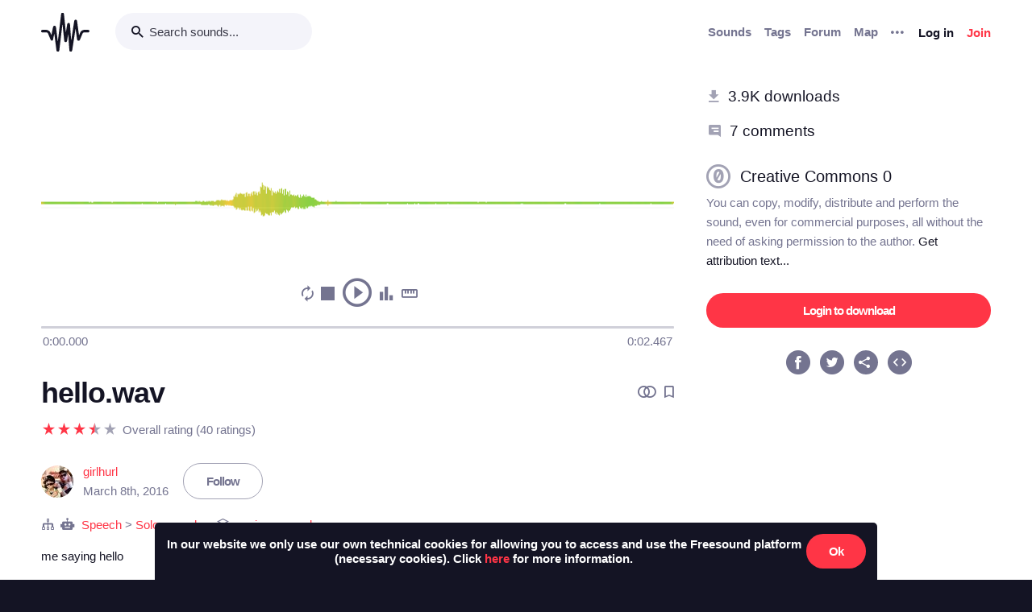

--- FILE ---
content_type: text/html; charset=utf-8
request_url: https://freesound.org/people/girlhurl/sounds/339157/
body_size: 9492
content:



<!doctype html>
<html lang="en">
<head>
    <meta charset="utf-8">
    <meta name="viewport" content="width=0">
    <meta name="theme-color" content="#000000">
    <title>Freesound - hello.wav by girlhurl</title>
    <meta name="description" content="Freesound: collaborative database of creative-commons licensed sound for musicians and sound lovers. Have you freed your sound today?">
    <meta name="keywords" content="free, sound">
    <link rel="apple-touch-icon" sizes="180x180" href="/apple-touch-icon.png">
    <link rel="icon" type="image/png" sizes="32x32" href="/favicon-32x32.png">
    <link rel="icon" type="image/png" sizes="16x16" href="/favicon-16x16.png">
    <link rel="manifest" href="/site.webmanifest">
    <link rel="mask-icon" href="/safari-pinned-tab.svg" color="#fd5b65">
    <meta name="theme-color" content="#fd5b65">
    <meta name="msapplication-config" content="none" />
    
    
    
    <meta property="og:title" content="hello.wav by girlhurl" />
    <meta property="og:type" content="song" />
    <meta property="og:audio" content="https://freesound.orghttps://cdn.freesound.org/previews/339/339157_5938465-lq.mp3" />
    <meta property="og:audio:artist" content="girlhurl" />
    <meta property="og:audio:title" content="hello.wav" />
    <meta property="og:url" content="https://freesound.org/people/girlhurl/sounds/339157/" />
    <meta property="og:audio:type" content="application/mp3" />
    <meta property="og:site_name" content="Freesound" />
    <meta property="og:image" content="https://cdn.freesound.org/displays/339/339157_5938465_wave_L.png" />
    <meta property="og:image:alt" content="A waveform image of the sound" />
    <meta property="fb:admins" content="100002130282170" />
    <meta name="twitter:card" content="player" />
    <meta name="twitter:site" content="@freesound_dev" />
    <meta name="twitter:title" content="hello.wav" />
    <meta name="twitter:description" content="me saying hello" />
    <meta name="twitter:image" content="https://cdn.freesound.org/displays/339/339157_5938465_wave_L.png" />
    <meta name="twitter:player" content="https://freesound.org/embed/sound/iframe/339157/simple/full_size/" />
    <meta name="twitter:player:width" content="440" />
    <meta name="twitter:player:height" content="132" />
    <meta name="twitter:player:stream" content="https://cdn.freesound.org/previews/339/339157_5938465-lq.mp3" />
    <meta name="twitter:player:stream:content_type" content="audio/mp4" />

    
    
    <link id="style" rel="stylesheet" href="/static/bw-frontend/dist/index.c8468909e252.css">
    
    
</head>
<body>
    <noscript>
        You need to enable JavaScript to run this app.
    </noscript>
    

<div class="modal " id="loginModal" tabindex="-1" role="dialog" aria-label="Login modal" aria-hidden="true">
    <div class="modal-wrapper">
        <div class="modal-dialog modal-dialog-centered">
            <div class="modal-content">
                <div class="modal-header">
                    <span class="close" data-dismiss="modal" aria-label="Close">
                        <span class="bw-icon-close ">
    
</span>
                    </span>
                </div>
                <div class="modal-body">
                    
<div class="col-12">
    <div class="text-center">
        <h4 class="v-spacing-5">Log in to Freesound</h4>
        <form id="loginForm" class="bw-form bw-form-less-spacing" method="post" action="/home/login/"><input type="hidden" name="csrfmiddlewaretoken" value="iJAMcOxajoZcWbv73rISpb0FSetKrsBhBAhBL9TY0pPu1dwILoXJ52lMaPmgq1RS">
            <p>
    <label for="id_username">Username:</label>
    <input type="text" name="username" autofocus autocapitalize="none" autocomplete="username" maxlength="150" placeholder="Enter your email or username" required id="id_username">
    
    
  </p>

  
  <p>
    <label for="id_password">Password:</label>
    <input type="password" name="password" autocomplete="current-password" placeholder="Enter your password" required id="id_password">
    
    
      
    
  </p>
            <input type="hidden" name="next" value="/people/girlhurl/sounds/339157/" />
            <button type="submit" class="btn-primary v-spacing-top-2">Log in</button>
        </form>
    </div>
</div>

                </div>
                <div class="modal-footer">
                    
    <a class="v-spacing-top-3" data-toggle="problems-logging-in-modal">Problems logging in?</a>

                </div>
                <div class="modal-extra-info">
                    
    <a data-toggle="registration-modal">Don't have an account? Join now</a>

                </div>
            </div>
        </div>
    </div>
</div>
    

<div class="modal " id="problemsLoggingInModal" tabindex="-1" role="dialog" aria-label="Problems logging in modal" aria-hidden="true">
    <div class="modal-wrapper">
        <div class="modal-dialog modal-dialog-centered">
            <div class="modal-content">
                <div class="modal-header">
                    <span class="close" data-dismiss="modal" aria-label="Close">
                        <span class="bw-icon-close ">
    
</span>
                    </span>
                </div>
                <div class="modal-body">
                    
<div class="col-12">
    <div class="text-center">
        <h4 class="v-spacing-5">Problems logging in?</h4>
        <div class="text-grey v-spacing-top-negative-1 v-spacing-4">
            Enter your email or username below and we'll send you a link to help you login into your account.
        </div>
        <form id="problemsLoggingInModalForm" class="bw-form bw-form-less-spacing" method="post" action="/home/problems/"><input type="hidden" name="csrfmiddlewaretoken" value="iJAMcOxajoZcWbv73rISpb0FSetKrsBhBAhBL9TY0pPu1dwILoXJ52lMaPmgq1RS">
            <p>
    
    <input type="text" name="username_or_email" maxlength="254" placeholder="Your email or username" required id="id_username_or_email">
    
    
      
    
  </p>
            <button id="recovery-account" type="submit" class="btn-primary v-spacing-top-2">Send me a link</button>
        </form>
    </div>
</div>

                </div>
                <div class="modal-footer">
                    
    <a class="v-spacing-top-3" data-link="loginModal"><span class="bw-icon-chevron bw-icon__chevron_left">
    
</span> Back to log in</a>

                </div>
                <div class="modal-extra-info">
                    
                </div>
            </div>
        </div>
    </div>
</div>
    

<div class="modal " id="feedbackRegistration" tabindex="-1" role="dialog" aria-label="Registration complete modal" aria-hidden="true">
    <div class="modal-wrapper">
        <div class="modal-dialog modal-dialog-centered">
            <div class="modal-content">
                <div class="modal-header">
                    <span class="close" data-dismiss="modal" aria-label="Close">
                        <span class="bw-icon-close ">
    
</span>
                    </span>
                </div>
                <div class="modal-body">
                    
<div class="col-12">
    <div class="text-center">
        <h4 class="v-spacing-5">Almost there!</h4>
        <p class="main-text">We've sent a verification link by email</p>
        <p class="secondary-text">Didn't receive the email? Check your Spam folder, it may have been caught by a filter. If you still don't see it, you can <a href="/home/reactivate/">resend the verification email</a>.</p>
    </div>
</div>

                </div>
                <div class="modal-footer">
                    
                </div>
                <div class="modal-extra-info">
                    
                </div>
            </div>
        </div>
    </div>
</div>
    

<div class="modal zindex2000" id="confirmationModal" tabindex="-1" role="dialog" aria-label="Confirmation modal" aria-hidden="true">
    <div class="modal-wrapper">
        <div class="modal-dialog modal-dialog-centered">
            <div class="modal-content">
                <div class="modal-header">
                    <span class="close" data-dismiss="modal" aria-label="Close">
                        <span class="bw-icon-close ">
    
</span>
                    </span>
                </div>
                <div class="modal-body">
                    
    <div class="text-center">
        <h4 id="confirmationModalTitle">Default title</h4>
        <div id="confirmationModalHelpText" class="v-spacing-top-2"></div>
        <div class="row v-spacing-top-4 v-spacing-3">
            <div class="col-4 offset-2">
                <form id="confirmationModalAcceptSubmitForm" method="post" action=""><input type="hidden" name="csrfmiddlewaretoken" value="iJAMcOxajoZcWbv73rISpb0FSetKrsBhBAhBL9TY0pPu1dwILoXJ52lMaPmgq1RS">
                    <button type="submit" class="btn-primary">Yes</button>
                </form>
            </div>
            <div class="col-4">
                <button class="btn-secondary" data-dismiss="modal">Cancel</button>
            </div>
        </div>
    </div>

                </div>
                <div class="modal-footer">
                    
                </div>
                <div class="modal-extra-info">
                    
                </div>
            </div>
        </div>
    </div>
</div>
    <div id="genericModalWrapper"></div>
    <div class="toast" role="alert" aria-live="assertive" aria-atomic="true">
    <div class="toast-body"></div>
</div>
    <div class="notifications-wrapper"></div>
    
    <div class="bw-page" aria-hidden="false">
        
        
        
<nav class="bw-nav">
    <div class="container bw-nav__container">
        <form method="get" action="/search/">
        <div class="bw-nav__logo-search-container">
            <div class="bw-nav__logo">
                <a href="/" class="no-hover"></a>
            </div>
            <div class="input-wrapper">
                <input name="q" type="search" class="bw-nav__search" placeholder="Search sounds..." autocomplete="off" />
            </div>
        </div>
        </form>
        <ul class="bw-nav__actions" role="menu">
            <li class="bw-nav__action d-none d-lg-flex">
    <a class="bw-link--grey font-weight-bold" href="/browse/" role="menuitem">Sounds</a>
</li>
<li class="bw-nav__action d-none d-lg-flex">
    <a class="bw-link--grey font-weight-bold" href="/browse/tags/" role="menuitem">Tags</a>
</li>
<li class="bw-nav__action d-none d-lg-flex">
    <a class="bw-link--grey font-weight-bold" href="/forum/" role="menuitem">Forum</a>
</li>
<li class="bw-nav__action d-none d-lg-flex">
    <a class="bw-link--grey font-weight-bold" href="/browse/geotags/" role="menuitem">Map</a>
</li>
<li class="bw-nav__action dropdown">
    <a class="bw-link--grey bw-nav__menu dropdown-toggle no-hover bw-icon-ellipsis" id="three-dots-menu" aria-label="Menu"
       data-toggle="dropdown" tabindex="0"></a>
    <ul class="dropdown-menu" aria-labelledby="three-dots-menu">
        <li class="bw-nav__action dropdown-item d-lg-none">
            <a class="bw-link--black" href="/browse/">Sounds</a>
        </li>
        <li class="bw-nav__action dropdown-item">
            <a class="bw-link--black" href="/browse/packs/">Packs</a>
        </li>
        <li class="bw-nav__action dropdown-item d-lg-none">
            <a class="bw-link--black" href="/forum/">Forum</a>
        </li>
        <li class="bw-nav__action dropdown-item d-lg-none">
            <a class="bw-link--black" href="/browse/geotags/">Map</a>
        </li>
        <li class="bw-nav__action dropdown-item d-lg-none">
            <a class="bw-link--black" href="/browse/tags/">Tags</a>
        </li>
        <li class="bw-nav__action dropdown-item">
            <a class="bw-link--black" href="/browse/random/">Random sound</a>
        </li>
        <li class="bw-nav__action dropdown-item">
            <a class="bw-link--black" href="/charts/">Charts</a>
        </li>
        <li class="bw-nav__action dropdown-item d-lg-none">
            <a class="bw-link--black" href="/donations/donate/">Donate</a>
        </li>
        <li class="bw-nav__action dropdown-item">
            <a class="bw-link--grey" href="/help/faq/">Help</a>
        </li>
                
    </ul>
</li>

            



    <li class="bw-nav__action">
        <button class="btn-secondary" data-toggle="login-modal" data-target="#loginModal" role="menuitem">Log in</button>
    </li>
    <li class="bw-nav__action d-none d-lg-flex">
        <button class="btn-primary" data-toggle="registration-modal" data-target="#registerModal" role="menuitem">Join</button>
    </li>


        </ul>
    </div>
</nav>
        
        
    <div class="container">
        <div class="navbar-space-filler v-spacing-7 padding-bottom-7 v-spacing-top-5">
            
            <div class="row no-gutters ">
                <div class="col-md-8">
                    




    
        
        <div aria-label="Sound hello.wav by ">
        <div
    class="bw-player"
    data-sound-id="339157"
    data-size="big"

    data-collection="false"
    data-collection-modal-content-url="" 
    

    data-bookmark="false"
    data-bookmark-modal-url=""
    data-add-bookmark-url=""

    data-similar-sounds="false"
    data-similar-sounds-modal-url=""
    data-remix-group="false"
    data-remix-group-modal-url=""
    data-mp3="https://cdn.freesound.org/previews/339/339157_5938465-lq.mp3"
    data-ogg="https://cdn.freesound.org/previews/339/339157_5938465-lq.ogg"
    data-waveform="https://cdn.freesound.org/displays/339/339157_5938465_wave_bw_L.png"
    data-spectrum="https://cdn.freesound.org/displays/339/339157_5938465_spec_bw_L.jpg"
    data-title="hello.wav"
    data-duration="2.46712"
    data-samplerate="44100.0"
    data-show-milliseconds="true"
    data-favorite="false"
    data-num-comments="7" 
    data-num-downloads="3907" 
    
    tabindex="0">  
</div>
        <div class="bw-player-big__controls"></div>
        </div>

    

                    <div class="bw-sound-page__information v-spacing-top-5 word-wrap-break-word">
                        
                        <div class="row middle">
                            <div class="col-10 overflow-hidden">
                                <h1><a class="bw-link--black" href="/people/girlhurl/sounds/339157/">hello.wav</a></h1>
                            </div>
                            <div class="col-2 text-right">
                                <div class="text-grey">
                                    
                                    
                                    <span class="h-spacing-left-1"></span>
                                    <button title="Find similar sounds" aria-label="Find similar sounds" class="btn-neutral" data-toggle="similar-sounds-modal" data-modal-activation-param="similar" data-modal-content-url="/people/girlhurl/sounds/339157/similar/?ajax=1">
                                        <span class="bw-icon-similar ">
    
</span>
                                    </button>
                                    
                                    
                                    <span class="h-spacing-left-1"></span>
                                    <button title="Bookmark this sound" aria-label="Bookmark this sound" class="btn-neutral" data-toggle="bookmark-modal" data-modal-url="/home/bookmarks/get_form_for_sound/339157/" data-add-bookmark-url="/home/bookmarks/add/339157/">
                                        <span class="bw-icon-bookmark ">
    
</span>
                                    </button>
                                    
                                </div>
                            </div>
                        </div>

                        <div class="middle v-spacing-top-2">
<div class="bw-rating__container" 
    data-show-added-rating-on-save="false" 
    
    aria-label="Average rating of 3.7">
    
        
            <div class="bw-rating__star-no-editable" data-value="5">
        
            
                <span class="bw-icon-star text-light-grey">
    
</span>
            
        
            </div>
        
    
        
            <div class="bw-rating__star-no-editable" data-value="4">
        
            
                <span class="bw-icon-half-star text-red">
    
        <span class="path1"></span><span class="path2"></span>
        
    
</span>
            
        
            </div>
        
    
        
            <div class="bw-rating__star-no-editable" data-value="3">
        
            
                <span class="bw-icon-star text-red">
    
</span>
            
        
            </div>
        
    
        
            <div class="bw-rating__star-no-editable" data-value="2">
        
            
                <span class="bw-icon-star text-red">
    
</span>
            
        
            </div>
        
    
        
            <div class="bw-rating__star-no-editable" data-value="1">
        
            
                <span class="bw-icon-star text-red">
    
</span>
            
        
            </div>
        
    
</div><span class="bw-rating__count text-grey h-spacing-left-1">Overall rating (40 ratings)</span></div>

                        <div class="middle bw-sound-page__user v-spacing-top-5">
                            <div class="h-spacing-1">
                                
    <div class="avatar" style="width:40px;height:40px;">
        <img src="/data/avatars/5938/5938465_M.jpg"  class="avatar " style="width:40px;height:40px;" />
    </div>

                            </div>
                            <div class="h-spacing-left-1 ellipsis">
                                <a href="/people/girlhurl/">girlhurl</a>
                                <p class="text-grey">March 8th, 2016</p>
                            </div>
                            
                                <div class="h-spacing-left-3">
                                    
                                        <a class="no-hover btn-inverse" href="/follow/follow_user/girlhurl/?next=/people/girlhurl/sounds/339157/">Follow</a>
                                    
                                </div>
                            
                        </div>
                        <div class="middle v-spacing-top-3 dot-separated-divs text-grey">
                            
                             
                                <div class="ellipsis">
                                    <span class="bw-icon-tree ">
    
</span>
                                    <span title="This category was added automatically by an algorithm"><span class="bw-icon-robot ">
    
</span></span>
                                    <a href="/search/?f=category%3A%22Speech%22" title="Category: Speech">Speech</a> > <a href="/search/?f=category%3A%22Speech%22+subcategory%3A%22Solo+speech%22" title="Subcategory: Solo speech">Solo speech</a>
                                </div>
                            
                            
                            
                            
                                <div class="ellipsis">
                                    <span class="bw-icon-stack ">
    
</span> 
                                    <a href="/people/girlhurl/packs/19208/" title="This sound is part of the pack 'sayings samples'">
                                        sayings samples
                                    </a>
                                </div>
                            
                        </div>
                        <div class="v-spacing-top-1">
                            <div id="soundDescriptionSection">
                                <p>me saying hello</p>
                            </div>
                            
                            <div class="v-spacing-top-3">
                                <a href="javascript:void(0);" title="Flag this sound as illegal, offensive or other..." class="text-light-grey" data-toggle="flag-sound-modal" data-modal-activation-param="flag" data-modal-content-url="/people/girlhurl/sounds/339157/flag/?ajax=1">
                                    <span class="bw-icon-flag ">
    
</span> Sound illegal or offensive? Flag it!
                                </a>
                            </div>
                            <div class="v-spacing-top-3">
                                
                                    <div class="display-inline-block"><a href="/browse/tags/english/"  class="no-hover btn-inverse text-black font-weight-normal border-grey-light text-center no-border-radius padding-1 no-text-wrap h-spacing-1 line-height-38 no-letter-spacing opacity-050 tag-container h-spacing-1">
    english
</a></div>
                                
                                    <div class="display-inline-block"><a href="/browse/tags/female/"  class="no-hover btn-inverse text-black font-weight-normal border-grey-light text-center no-border-radius padding-1 no-text-wrap h-spacing-1 line-height-38 no-letter-spacing opacity-050 tag-container h-spacing-1">
    female
</a></div>
                                
                                    <div class="display-inline-block"><a href="/browse/tags/girl/"  class="no-hover btn-inverse text-black font-weight-normal border-grey-light text-center no-border-radius padding-1 no-text-wrap h-spacing-1 line-height-38 no-letter-spacing opacity-050 tag-container h-spacing-1">
    girl
</a></div>
                                
                                    <div class="display-inline-block"><a href="/browse/tags/greeting/"  class="no-hover btn-inverse text-black font-weight-normal border-grey-light text-center no-border-radius padding-1 no-text-wrap h-spacing-1 line-height-38 no-letter-spacing opacity-050 tag-container h-spacing-1">
    greeting
</a></div>
                                
                                    <div class="display-inline-block"><a href="/browse/tags/hello/"  class="no-hover btn-inverse text-black font-weight-normal border-grey-light text-center no-border-radius padding-1 no-text-wrap h-spacing-1 line-height-38 no-letter-spacing opacity-050 tag-container h-spacing-1">
    hello
</a></div>
                                
                                    <div class="display-inline-block"><a href="/browse/tags/saying/"  class="no-hover btn-inverse text-black font-weight-normal border-grey-light text-center no-border-radius padding-1 no-text-wrap h-spacing-1 line-height-38 no-letter-spacing opacity-050 tag-container h-spacing-1">
    saying
</a></div>
                                
                                    <div class="display-inline-block"><a href="/browse/tags/speak/"  class="no-hover btn-inverse text-black font-weight-normal border-grey-light text-center no-border-radius padding-1 no-text-wrap h-spacing-1 line-height-38 no-letter-spacing opacity-050 tag-container h-spacing-1">
    speak
</a></div>
                                
                                    <div class="display-inline-block"><a href="/browse/tags/speech/"  class="no-hover btn-inverse text-black font-weight-normal border-grey-light text-center no-border-radius padding-1 no-text-wrap h-spacing-1 line-height-38 no-letter-spacing opacity-050 tag-container h-spacing-1">
    speech
</a></div>
                                
                                    <div class="display-inline-block"><a href="/browse/tags/talk/"  class="no-hover btn-inverse text-black font-weight-normal border-grey-light text-center no-border-radius padding-1 no-text-wrap h-spacing-1 line-height-38 no-letter-spacing opacity-050 tag-container h-spacing-1">
    talk
</a></div>
                                
                                    <div class="display-inline-block"><a href="/browse/tags/vocal/"  class="no-hover btn-inverse text-black font-weight-normal border-grey-light text-center no-border-radius padding-1 no-text-wrap h-spacing-1 line-height-38 no-letter-spacing opacity-050 tag-container h-spacing-1">
    vocal
</a></div>
                                
                                    <div class="display-inline-block"><a href="/browse/tags/voice/"  class="no-hover btn-inverse text-black font-weight-normal border-grey-light text-center no-border-radius padding-1 no-text-wrap h-spacing-1 line-height-38 no-letter-spacing opacity-050 tag-container h-spacing-1">
    voice
</a></div>
                                
                                    <div class="display-inline-block"><a href="/browse/tags/woman/"  class="no-hover btn-inverse text-black font-weight-normal border-grey-light text-center no-border-radius padding-1 no-text-wrap h-spacing-1 line-height-38 no-letter-spacing opacity-050 tag-container h-spacing-1">
    woman
</a></div>
                                
                                    <div class="display-inline-block"><a href="/browse/tags/words/"  class="no-hover btn-inverse text-black font-weight-normal border-grey-light text-center no-border-radius padding-1 no-text-wrap h-spacing-1 line-height-38 no-letter-spacing opacity-050 tag-container h-spacing-1">
    words
</a></div>
                                
                            </div>
                            <div class="divider-light v-spacing-top-4"></div>
                            <div class="v-spacing-top-4 row">
                                <div class="col-2 text-center text-17">
                                    <p class="text-grey no-margins">Type</p>
                                    <p class="no-margins">Wave (.wav)</p>
                                </div>
                                <div class="col-2 text-center text-17">
                                    <p class="text-grey no-margins">Duration</p>
                                    <p class="no-margins">0:02.467</p>
                                </div>
                                <div class="col-2 text-center text-17">
                                    <p class="text-grey no-margins">File size</p>
                                    <p class="no-margins">212.5 KB</p>
                                </div>
                                    <div class="col-2 text-center text-17">
                                        <p class="text-grey no-margins">Sample rate</p>
                                        <p class="no-margins">44100.0 Hz</p>
                                    </div>
                                
                                    <div class="col-2 text-center text-17">
                                        <p class="text-grey no-margins">Bit depth</p>
                                        <p class="no-margins">16 bit</p>
                                    </div>
                                
                                <div class="col-2 text-center text-17">
                                    <p class="text-grey no-margins">Channels</p>
                                    <p class="no-margins">Mono</p>
                                </div>
                            </div>
                        </div>
                        
                    </div>
                    <div class="v-spacing-top-6">
                        <div>
                            <h6 class="text-26 no-margins ">Comments</h6>
                            <a name="comments"></a>
                            
                                
                                    <div class="v-spacing-top-4">
                                        Please <a href="/home/login/?next=/people/girlhurl/sounds/339157/">log in</a> to comment
                                    </div>
                                
                            
                            <div id="soundCommentsSection" class="v-spacing-top-5 word-wrap-break-word">
                                
                                    
                                        <div>
                                            <div style="display: flex; justify-content: space-between;">
                                                



    <div class="middle bw-sound-page__user v-spacing-top-1">
        <div class="h-spacing-1">
            
    <div class="no-avatar text-white opacity-080 " style="background-color:rgb(0, 220, 80);width:40px;height:40px;line-height:40px;font-size:16px;">
        R
    </div>

        </div>
        <div class="h-spacing-left-1">
            <a href="/people/Retired1/">Retired1</a>
            <p class="text-grey">1 year ago</p>
        </div>
    </div>

                                                <div class="text-right v-spacing-top-1">
                                                    


                                                    
                                                </div>
                                            </div>
                                            <p class="v-spacing-top-1"><p>Much appreciated your Hello... Fits nicely into my stuck in a groove record project.<br>Cheers Nagel</p></p>
                                            
                                                <div class="divider-light v-spacing-top-3 v-spacing-2"></div>
                                            
                                        </div>
                                    
                                        <div>
                                            <div style="display: flex; justify-content: space-between;">
                                                



    <div class="middle bw-sound-page__user v-spacing-top-1">
        <div class="h-spacing-1">
            
    <div class="no-avatar text-white opacity-080 " style="background-color:rgb(255, 66, 66);width:40px;height:40px;line-height:40px;font-size:16px;">
        Y
    </div>

        </div>
        <div class="h-spacing-left-1">
            <a href="/people/yavuztopsever/">yavuztopsever</a>
            <p class="text-grey">5 years, 8 months ago</p>
        </div>
    </div>

                                                <div class="text-right v-spacing-top-1">
                                                    


                                                    
                                                </div>
                                            </div>
                                            <p class="v-spacing-top-1"><p>hey, thank you very much! i ve used couple of your samples in this track.</p>

<p><a href="https://soundcloud.com/user-727577146/hello" rel="nofollow">https://soundcloud.com/user-727577146/hello</a></p></p>
                                            
                                                <div class="divider-light v-spacing-top-3 v-spacing-2"></div>
                                            
                                        </div>
                                    
                                        <div>
                                            <div style="display: flex; justify-content: space-between;">
                                                



    <div class="middle bw-sound-page__user v-spacing-top-1">
        <div class="h-spacing-1">
            
    <div class="avatar" style="width:40px;height:40px;">
        <img src="/data/avatars/2173/2173181_M.jpg"  class="avatar " style="width:40px;height:40px;" />
    </div>

        </div>
        <div class="h-spacing-left-1">
            <a href="/people/kendallbear/">kendallbear</a>
            <p class="text-grey">6 years, 9 months ago</p>
        </div>
    </div>

                                                <div class="text-right v-spacing-top-1">
                                                    


                                                    
                                                </div>
                                            </div>
                                            <p class="v-spacing-top-1"><p>perfect. thanks!!</p></p>
                                            
                                                <div class="divider-light v-spacing-top-3 v-spacing-2"></div>
                                            
                                        </div>
                                    
                                        <div>
                                            <div style="display: flex; justify-content: space-between;">
                                                



    <div class="middle bw-sound-page__user v-spacing-top-1">
        <div class="h-spacing-1">
            
    <div class="no-avatar text-white opacity-080 " style="background-color:rgb(255, 200, 58);width:40px;height:40px;line-height:40px;font-size:16px;">
        S
    </div>

        </div>
        <div class="h-spacing-left-1">
            <a href="/people/southrock/">southrock</a>
            <p class="text-grey">7 years, 11 months ago</p>
        </div>
    </div>

                                                <div class="text-right v-spacing-top-1">
                                                    


                                                    
                                                </div>
                                            </div>
                                            <p class="v-spacing-top-1"><p>Small, but perfect. Thank you!</p></p>
                                            
                                                <div class="divider-light v-spacing-top-3 v-spacing-2"></div>
                                            
                                        </div>
                                    
                                        <div>
                                            <div style="display: flex; justify-content: space-between;">
                                                



    <div class="middle bw-sound-page__user v-spacing-top-1">
        <div class="h-spacing-1">
            
    <div class="no-avatar text-white opacity-080 " style="background-color:rgb(255, 133, 62);width:40px;height:40px;line-height:40px;font-size:16px;">
        B
    </div>

        </div>
        <div class="h-spacing-left-1">
            <a href="/people/Bertrand%20TB/">Bertrand TB</a>
            <p class="text-grey">9 years, 1 month ago</p>
        </div>
    </div>

                                                <div class="text-right v-spacing-top-1">
                                                    


                                                    
                                                </div>
                                            </div>
                                            <p class="v-spacing-top-1"><p>thx!</p></p>
                                            
                                        </div>
                                    

                                    <div>
                                        



<ul class="bw-pagination_container">
    

    

    
        
            <li class="bw-pagination_circle bw-pagination_selected">
                1
            </li>
        
    
        
            <li><a href="/people/girlhurl/sounds/339157/?page=2#comments" title="Page 2">2</a></li>
        
    

    

    
        <li>
            <a href="/people/girlhurl/sounds/339157/?page=2#comments" class="bw-link--white bw-pagination_circle bw-pagination_direction no-hover" title="Next Page" aria-label="Next Page">
                <span class="bw-icon-arrow ">
    
</span>
            </a>
        </li>
    
</ul>



                                    </div>

                                
                            </div>
                        </div>
                    </div>                 
                </div>

                <div class="col-md-4 col-extra-left-padding-large-md">
                    <div class="divider-light v-spacing-top-4 v-spacing-4 d-md-none"></div>
                    <div class="bw-sound__sidebar">
                        
                        
                        <div>
                            <ol>
                                <li class="v-spacing-3"> <span class="bw-icon-download text-light-grey">
    
</span>
                                    <a class="text-19 bw-link--black" title="This sound has been downloaded 3,907 times" href="javascript:void(0);" data-toggle="modal-default" data-modal-content-url="/people/girlhurl/sounds/339157/downloaders/?ajax=1" data-modal-activation-param="downloaders">3.9K downloads</a>
                                </li>
                                <li class="v-spacing-3"><span class="bw-icon-comments text-light-grey">
    
</span>
                                    <a class="text-19 bw-link--black" title="This sound has received 7 comments" href="#comments">7 comments</a>
                                </li>
                            </ol>
                        </div>
                        <div class="v-spacing-top-5 middle">
                            <span class="bw-icon-zero text-light-grey text-30">
    
</span> <a title="Go to the full license text" href="http://creativecommons.org/publicdomain/zero/1.0/" target="_blank" class="bw-link--black text-20 h-spacing-left-2 padding-right-4">Creative Commons 0</a>
                        </div>
                        <div class="text-grey  v-spacing-top-1">
                            You can copy, modify, distribute and perform the sound, even for commercial purposes, all without the need of asking permission to the author. <a href="javascript:void(0);" data-toggle="modal-default" data-modal-content-url="/people/girlhurl/sounds/339157/attribution/?ajax=1" data-modal-activation-param="attribution" class="bw-link--black">Get attribution text...</a>
                        </div>
                        

                        

                        <div class="v-spacing-top-5 v-padding-bottom-5 ">
                            
                                
                                    <a class="no-hover btn-primary display-inline-block w-100 text-center" href="/people/girlhurl/sounds/339157/download/339157__girlhurl__hello.wav">Login to download</a>
                                
                            

                            

                            

                            

                            

                        </div>
                        <div>
                            <ol class="center">
                                <li aria-label="Share in Facebook"><a class="no-hover" href="https://www.facebook.com/sharer/sharer.php?u=https://freesound.org/s/339157/" target="_blank"><div class="cleanIcon"><span class="bw-icon-facebook text-30">
    
        <span class="path1"></span><span class="path2"></span>
        
    
</span></div></a></li>
                                <li aria-label="Share in Twitter" class="h-spacing-left-2"><a class="no-hover" href="https://twitter.com/share?url=https://freesound.org/s/339157/" target="_blank"><div class="cleanIcon"><span class="bw-icon-twitter text-30">
    
        <span class="path1"></span><span class="path2"></span>
        
    
</span></div></a></li>
                                <li aria-label="Share URL" class="h-spacing-left-2"><a id="toggle-share-link" class="cursor-pointer no-hover"><div class="cleanIcon"><span class="bw-icon-share2 bw-icon__inside_circle">
    
</span></div></a></li>
                                <li aria-label="Embed this sound" class="h-spacing-left-2"><a id="toggle-embed-code" class="cursor-pointer no-hover"><div class="cleanIcon"><span class="bw-icon-embed-stroke text-30">
    
        <span class="path1"></span><span class="path2"></span>
        
    
</span></div></a></li>
                            </ol>
                        </div>

                        <div id="share-link" class="v-spacing-top-5" data-static-file-url="https://cdn.freesound.org/previews/339/339157_5938465-hq.mp3" data-sound-page-url="https://freesound.org/s/339157/">
                             <span class="text-grey">Share url: </span><br><input class="w-100" type="text" readonly />
                        </div>

                        <div id="embed-links" class="v-spacing-top-5 bw-form">
                            <div class="v-spacing-1">
                                <div>920 x 245</div>
                                <img id="large-embed-image" class="cursor-pointer" src="/static/bw-frontend/public/embeds/images/widgets/embed_large_scaled_active_color.922b1f15e945.png" alt="Embed example, large size"/>
                            </div>
                            <div class="v-spacing-1">
                                <div>481 x 86</div>
                                <img id="medium-embed-image" class="cursor-pointer" src="/static/bw-frontend/public/embeds/images/widgets/embed_medium_scaled_active_color.f1b63a5e4dca.png" alt="Embed example, medium size"/>
                            </div>
                            <div class="v-spacing-1">
                                <div>375 x 30</div>
                                <img id="small-embed-image" class="cursor-pointer" src="/static/bw-frontend/public/embeds/images/widgets/embed_small_scaled_active_color.be7770514444.png" alt="Embed example, small size"/>
                            </div>
                            <textarea
                                    id="embed-code"
                                    data-size-large="920,245"
                                    data-size-medium="481,86"
                                    data-size-small="375,30"
                                    data-iframe-url-template="https://freesound.org/embed/sound/iframe/339157/simple/SIZE/"
                                    style="min-height: 130px;"
                                    placeholder="The embed code will appear here"
                                    class="w-100 v-spacing-top-2">
                            </textarea>

                        </div>

                    </div>
                </div>
            </div>
        </div>
    </div>

        

<footer class="bw-footer padding-7 v-spacing-top-6">
  <div class="center">
    <div class="footer-logo-container">
        <div class="row">
            <div class="col-sm-8">
                <a href="https://www.upf.edu/web/mtg" class="no-hover">
                    <img class="w-100" src="/static/bw-frontend/dist/upf_logo.06e9f326ce68.png" />
                </a>
            </div>
            <div class="col-sm-4">
                <a href="https://www.upf.edu/web/phonos/" class="no-hover">
                    <img class="w-100" src="/static/bw-frontend/dist/phonos_logo.7c586cfd83d2.png" />
                </a>
            </div>
        </div>
    </div>
  </div>
  <div class="row v-spacing-top-3 center">
    <a class="bw-link--grey h-spacing-1" href="/help/about/">About Freesound</a>
    <a class="bw-link--grey h-spacing-1" href="/help/tos_web/">Terms of use</a>
    <a class="bw-link--grey h-spacing-1" href="/help/privacy/">Privacy</a>
    <a class="bw-link--grey h-spacing-1" href="/help/cookies_policy/">Cookies</a>
    <a class="bw-link--grey h-spacing-1" href="/help/developers/">Developers</a>
    <a class="bw-link--grey h-spacing-1" href="/help/faq/">Help</a>
    <a class="bw-link--grey h-spacing-1" href="/donations/donors/">Donations</a>
    <a class="bw-link--grey h-spacing-1" href="https://blog.freesound.org">Blog</a>
    <a class="bw-link--grey h-spacing-1" href="https://labs.freesound.org">Freesound Labs</a>
    <a class="bw-link--grey h-spacing-1" href="/help/tshirt/">Get your t-shirt!</a>
  </div>
  <div class="center v-spacing-top-3">
    <span>© 2026 Universitat Pompeu Fabra</span>
  </div>
</footer>
    </div>
    
<script defer data-domain="freesound.org" src="https://analytics.freesound.org/js/plausible.manual.js"></script>
<script>window.plausible = window.plausible || function() { (window.plausible.q = window.plausible.q || []).push(arguments) }</script>
<script>
    let redactedUrl = window.location.href.replace(/\/\d+\//g, "/_ID_/"); // Replace numberic IDs
    redactedUrl = redactedUrl.replace(/people\/([^/]+)\//ig, "people/_USERNAME_/");  // Replace usernames
    redactedUrl = redactedUrl.replace(/browse\/geotags\/(\w+)\//ig, "browse/geotags/_TAG_/");  // Replace tag from geotags
    redactedUrl = redactedUrl.replace(/browse\/tags\/.*/ig, "browse/tags/_TAGS_/");  // Replace multiple tags from tags page
    if (redactedUrl.includes("/forum/")){  // Replace forum names, be careful with some hard coded URLs
        if (!(redactedUrl.includes("/moderate/") || redactedUrl.includes("/forums-search/") || redactedUrl.includes("/hot-treads/"))){
            redactedUrl = redactedUrl.replace(/forum\/([^/]+)\//ig, "forum/_FORUM_NAME_/");  // Replace forum name
        }
    }
    redactedUrl = redactedUrl.replace(/activate\/([^/]+)\/([^/]+)\//ig, "activate/_USERNAME_/_CODE_/");  // Replace activation urls
    redactedUrl = redactedUrl.replace(/reset\/([^/]+)\//ig, "reset/_CODE_/");  // Replace password reset
    redactedUrl = redactedUrl.replace(/tickets\/([^/]+)\//ig, "tickets/_ID_/");  // Replace moderation tickets
    plausible('pageview', { u: redactedUrl });
</script>

    

<script src='https://api.tiles.mapbox.com/mapbox-gl-js/v2.6.1/mapbox-gl.js'></script>
<link href='https://api.tiles.mapbox.com/mapbox-gl-js/v2.6.1/mapbox-gl.css' rel='stylesheet' />
<script src='https://api.mapbox.com/mapbox-gl-js/plugins/mapbox-gl-geocoder/v4.7.2/mapbox-gl-geocoder.min.js'></script>
<link rel='stylesheet' href='https://api.mapbox.com/mapbox-gl-js/plugins/mapbox-gl-geocoder/v4.7.2/mapbox-gl-geocoder.css' type='text/css' />
<script type="text/javascript">
    mapboxgl.accessToken = 'pk.eyJ1IjoiZnJlZXNvdW5kIiwiYSI6ImNrd3E0Mm9lbjBqM2Qyb2wwdmwxaWI3a3oifQ.MZkgLSByRuk_Xql67CySAg';
</script>
    <script>
        
        document.cookie = "preferSpectrogram=no;path=/";
        document.cookie = "disallowSimultaneousAudioPlayback=no;path=/"
        
        const userIsAuthenticated = false;
    </script>
    <script src="/static/bw-frontend/dist/index.b775eef845f4.js"></script>
    
    <script src="/static/bw-frontend/dist/sound.a7fd1b9d4d97.js"></script>

</body>
</html>
